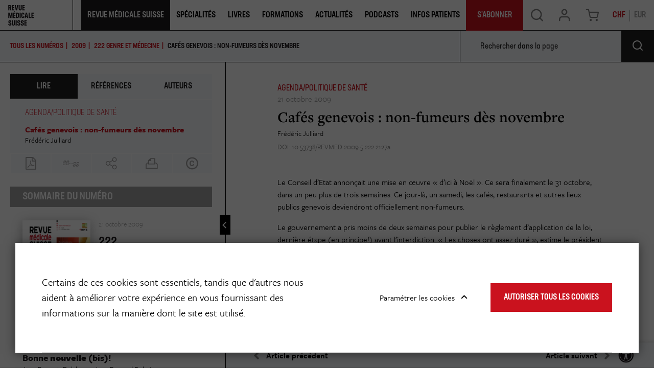

--- FILE ---
content_type: text/html; charset=UTF-8
request_url: https://www.revmed.ch/revue-medicale-suisse/2009/revue-medicale-suisse-222/cafes-genevois-non-fumeurs-des-novembre
body_size: 18380
content:
<!DOCTYPE html>
<html lang="fr-CH">
<head>
    <meta charset="utf-8">

            


    

      
    
<meta property="og:keywords" content="," />
<meta property="og:description" content="La Revue Médicale Suisse est la revue de formation continue de référence pour les médecins praticiens." />


    
                                    
    

       
<title>Cafés genevois : non-fumeurs dès novembre</title>
<meta property="og:title" content="Cafés genevois : non-fumeurs dès novembre" />

            <meta property="og:image" content="https://www.revmed.ch/var/site/storage/images/3/3/8/0/2960833-6-fre-CH/couv_222.png" />

            <meta name="keywords" content="," />
                <meta name="description" content="La Revue Médicale Suisse est la revue de formation continue de référence pour les médecins praticiens." />
    
<meta name="generator" content="eZ Platform powered by Netgen">
<meta name="viewport" content="width=device-width, initial-scale=1.0, user-scalable=no">


                        <meta name="citation_title" content="Cafés genevois : non-fumeurs dès novembre" />
                                                <meta name="citation_author" content="Julliard, Frédéric" />
                                            <meta name="citation_publication_date" content="2009/10/21" />
                                <meta name="citation_journal_title" content="Rev Med Suisse" />
                                <meta name="citation_volume" content="222" />
                                <meta name="citation_issue" content="38" />
                                <meta name="citation_firstpage" content="2127a" />
                                <meta name="citation_lastpage" content="2127a" />
            

    <link rel="canonical" href="https://www.revmed.ch/revue-medicale-suisse/2009/revue-medicale-suisse-222/cafes-genevois-non-fumeurs-des-novembre" />

<link rel="home" href="/" title="Revue Medicale Suisse page de garde" />
<link rel="index" href="/" />
<link rel="search" href="/content/search" title="Rechercher Revue Medicale Suisse" />

<link rel="apple-touch-icon" sizes="180x180" href="/bundles/app/images/favicon/apple-touch-icon.png">
<link rel="icon" type="image/png" sizes="32x32" href="/bundles/app/images/favicon/favicon-32x32.png">
<link rel="icon" type="image/png" sizes="16x16" href="/bundles/app/images/favicon/favicon-16x16.png">
<link rel="manifest" href="/bundles/app/images/favicon/site.webmanifest">
<link rel="mask-icon" href="/bundles/app/images/favicon/safari-pinned-tab.svg" color="#ca121e">
<meta name="msapplication-TileColor" content="#ffffff">
<meta name="theme-color" content="#ffffff">

    
            <link rel="stylesheet" href="https://use.typekit.net/ssi5fmc.css">

<link rel="stylesheet" href="/build/app_revmed/app_css.css?v=152e9ee29812898221d6">

<link rel="stylesheet" type="text/css" href="/bundles/netgenblockmanager/css/style.css?c16f3ec"/>
<link rel="stylesheet" type="text/css" href="/bundles/netgenblockmanagerstandard/css/style.css?5235ce4"/>

    
                <script src="/build/app_revmed/runtime.js?v=c70928758e3ec54fd111"></script><script src="/build/app_revmed/app.js?v=b31149e3e287312dc5e9"></script>

<script type="text/javascript" src="/bundles/netgenblockmanager/js/app.js?c16f3ec"></script>
<script type="text/javascript" src="/bundles/netgenblockmanagerstandard/js/app.js?5235ce4"></script>


<script type="text/javascript">
    var magentoShopURL = "https://boutique.revmed.ch";
</script>


<script src="https://cdn.jsdelivr.net/npm/select2@4.0.12/dist/js/select2.min.js"></script>
<script src="https://cdn.jsdelivr.net/npm/bootstrap-select@1.13.9/dist/js/bootstrap-select.min.js"></script>

<script data-ad-client="ca-pub-7720087289296653" async src="https://pagead2.googlesyndication.com/pagead/js/adsbygoogle.js"></script>

    <script type="text/javascript">
        if (typeof Cookies.get('USER_TYPE') !== 'undefined') {
            const hostnameParts = window.location.hostname.split('.');
            hostnameParts.shift();
            const subdomain = `.${hostnameParts.join('.')}`;
            Cookies.remove('USER_TYPE', { path: '/', domain: subdomain });
            Cookies.remove('USER_TYPE', { path: '/', domain: window.location.hostname });
            Cookies.remove('USER_TYPE');
        }
    </script>
    
    <script type="text/javascript"  defer
  src="https://cdn.jsdelivr.net/npm/mathjax@3/es5/mml-svg.js">
</script>

                        <meta name="google-site-verification" content="89e8Y9MRq2Fkl6hp1VeM044zwMWFRRnzMBk52xQGIJ4" />
<script src="https://proxena.com/services/revmed/adserve_2022-05-04.js"></script>
<script type="text/javascript">r_adserve("init");</script>


            
            
    
                        <meta property="og:site_name" content="Revue Medicale Suisse" />
                
    <!-- Google Tag Manager -->
<script>(function(w,d,s,l,i){w[l]=w[l]||[];w[l].push({'gtm.start':
new Date().getTime(),event:'gtm.js'});var f=d.getElementsByTagName(s)[0],
j=d.createElement(s),dl=l!='dataLayer'?'&l='+l:'';j.async=true;j.src=
'https://www.googletagmanager.com/gtm.js?id='+i+dl;f.parentNode.insertBefore(j,f);
})(window,document,'script','dataLayer','GTM-5M3NJF9');</script>
<!-- End Google Tag Manager -->


    </head>


                        
    
<body
    data-store-code=default
    data-authenticated-user="false"
    data-ip-user="false"
    data-siteaccess="ch"
    data-toggle-header="false"
    class="  bookviewer-layout"
>

    <!-- Google Tag Manager (noscript) -->
<noscript><iframe src="https://www.googletagmanager.com/ns.html?id=GTM-5M3NJF9"
height="0" width="0" style="display:none;visibility:hidden"></iframe></noscript>
<!-- End Google Tag Manager (noscript) -->



                

    
    

<div class="loading-wrapper" id="revloader" style="display: none;">
    <div class="spinner"></div>
</div>

<div class="modal fade modal-register-login modal-login" id="revmodal" tabindex="-1" role="dialog" aria-labelledby="RevmedModal">
    <div class="modal-dialog modal-lg" role="document">

        <div class="modal-content">
            <div class="modal-header">
                <button type="button" class="close" data-dismiss="modal" aria-label="Close">
                    <span aria-hidden="true">&times;</span>
                </button>
            </div>
                        <div class="modal-body">
                <div class="login" id="login" role="tabpanel" aria-labelledby="login-tab">
                    <iframe src="" id="revframe" width="100%" height="405px" frameborder="0" style="overflow:hidden;"></iframe>
                </div>
                <div class="js-register-link register-link">
                    <span> Vous n&#039;avez pas de compte? </span>
                    <a id="registerLink" target="_blank" href="https://boutique.revmed.ch/customer/account/create/">Créer un compte</a>
                </div>

                <div class="successful-register" id="successful-register" role="tabpanel" aria-labelledby="successful-register-tab">
                    <h4 class="register-title">Votre compte a bien été créé.</h4>
                    <div class="register-content">
                            Afin de finaliser votre commande, merci de vous connecter avec votre identifiant et mot de passe.
                    </div>
                </div>

                <div class="register">
                    <iframe src="" id="registrationFrame" width="100%" height="990px" frameborder="0"></iframe>
                </div>
            </div>
        </div>
    </div>
</div>

<div id="page" class=" content-type-lib_journal_product">
    <div class="zone-layout-layout2">

    <section class="zone zone-header">
            















    

    <div
        class="bm-block bm-twig_block bm-vt-twig_block "
                    >
        
        
        <header class="site-header bookviewer-header small-header">
    <div class="container-fluid">
        <a class="site-logo" href="/" title="Revue Medicale Suisse">
            <img src="/var/site/storage/original/image/2fcae850a056cb9d297156bdaf07843b.svg" />
    </a>
                    <button type="button" class="header-icon mobile-only shopping-cart-button cart-toggle" data-iframe-url="https://boutique.revmed.ch/checkout/cart">
                <span class="icon icon-cart"></span>
            </button>
        
            <div class="additional-top-link mobile-only">
        <a href="/je-m-abonne-des-aujourd-hui">
            <span>
                S&#039;abonner
            </span>
        </a>
    </div>

        <div class="header-icon mainnav-toggle-wrapper mobile-only">
            <button class="mainnav-toggle js-mainnav-toggle" type="button">
                <span class="middle-line"></span>
            </button>
        </div>

        <div class="expander">

            
    <div class="searchbox header-searchbox">
                    
            <form class="js-content-search-form" method="get" action="/content/search">
            
            <div class="search-query-wrapper js-search-autocomplete">
                <input
                        class="search-query js-synced-input"
                        type="search"
                        name="searchText"
                                                    placeholder="Rechercher sur le site"
                                        />
                <button type="submit" class="search-submit js-search-action" name="content-search-submit">
                    <span class="icon-search icon-black"></span>
                </button>

                <div class="search-autocomplete">
                    <div class="search-autocomplete__wrapper">
                        <div class="search-autocomplete__dropdown js-autocomplete-items">
                        </div>
                        <button type="submit" class="btn btn-primary search-autocomplete__button" name="content-search-submit">
                        Voir tous les résultats
                        </button>
                    </div>
                </div>
            </div>

            <button class="close-search-btn js-close-search" type="button">
                <span class="middle-line"></span>
            </button>
        </form>
    </div>



            <nav class="main-navigation" role="navigation">
                                        <div class="submenu">
            <ul     class="nav navbar-nav">
                                                                    
                        
                                                            <li     class="la-revue current_ancestor firstli">                <span    >    <div class="menu-item-name">
                    Revue Médicale Suisse
            </div>
</span>                                            <div class="submenu">
            <ul     class="menu_level_1">
                                                                    
                
                                        <li     id="menu-item-location-id-278803" class="active firstli">                    <a href="/revue-medicale-suisse"     title="Dernier numéro et archives">
            <div class="menu-item-name">
                    Dernier numéro et archives
            </div>

        <div class="menu-item-content-wrapper">
                                    <span class="icon icon-dernier-numero"></span>
            
                                    <div class="ezxmltext-field"><p>Chaque semaine, découvrez un nouveau thème pour la formation continue et des actualités médicales.</p>
</div>

            
        </div>
    </a>
                            
        </li>
    
                        
                
                                        <li     id="menu-item-location-id-884073">                    <a href="/je-m-abonne-des-aujourd-hui"     title="S&#039;abonner">
            <div class="menu-item-name">
                    S&#039;abonner
            </div>

        <div class="menu-item-content-wrapper">
                                    <span class="icon icon-sabonner"></span>
            
                                    <div class="ezxmltext-field"><p>Découvrez les différentes formules d'abonnement à la Revue Médicale Suisse.</p>
</div>

            
        </div>
    </a>
                            
        </li>
    
                        
                
                                        <li     id="menu-item-location-id-264758">                    <a href="/qui-sommes-nous"     title="Qui sommes-nous ?">
            <div class="menu-item-name">
                    Qui sommes-nous
            </div>

        <div class="menu-item-content-wrapper">
                                    <span class="icon icon-qui-sommes-nous"></span>
            
                                    <div class="ezxmltext-field"><p>La Revue Médicale Suisse est le journal de formation continue leader en Francophonie.</p>
</div>

            
        </div>
    </a>
                            
        </li>
    
                        
                
                                        <li     id="menu-item-location-id-884108">                    <a href="/publier-dans-la-revue"     title="Publier dans la revue">
            <div class="menu-item-name">
                    Publier dans la revue
            </div>

        <div class="menu-item-content-wrapper">
                                    <span class="icon icon-publier"></span>
            
                                    <div class="ezxmltext-field"><p>Retrouvez ici toutes les informations utiles aux auteurs qui souhaitent publier dans la Revue Médicale Suisse.</p>
</div>

            
        </div>
    </a>
                            
        </li>
    
                        
                
                                        <li     id="menu-item-location-id-884074">                    <a href="/je-m-inscris-a-la-newsletter-de-la-revue-medicale-suisse"     title="Newsletter">
            <div class="menu-item-name">
                    Newsletter
            </div>

        <div class="menu-item-content-wrapper">
                                    <span class="icon icon-newsletter"></span>
            
                                    <div class="ezxmltext-field"><p>Inscrivez-vous aux newsletters de la Revue Médicale Suisse.</p>
</div>

            
        </div>
    </a>
                            
        </li>
    
                        
                
                                        <li     id="menu-item-location-id-884075" class="lastli">                    <a href="/publicites-et-annonces2"     title="Publicités &amp; Annonces">
            <div class="menu-item-name">
                    Publicités &amp; Annonces
            </div>

        <div class="menu-item-content-wrapper">
                                    <span class="icon icon-pub-annonces"></span>
            
                                    <div class="ezxmltext-field"><p>Retrouvez ici toutes nos données médias et tarifs publicitaires</p>
</div>

            
        </div>
    </a>
                            
        </li>
    
                
            </ul>
        </div>
    
        </li>
    
                        
                        
                                                            <li     class="single-column">                <span    >    <div class="menu-item-name">
                    Spécialités
            </div>
</span>                                            <div class="submenu">
            <ul     class="menu_level_1">
                                                                    
                
                                        <li     id="menu-item-location-id-953797" class="firstli">                    <a href="/specialites/cancer"    >
            <div class="menu-item-name">
                    Cancer
            </div>

        <div class="menu-item-content-wrapper">
                
                
        </div>
    </a>
                            
        </li>
    
                        
                
                                        <li     id="menu-item-location-id-953207">                    <a href="/specialites/cardiologie"    >
            <div class="menu-item-name">
                    Cardiologie
            </div>

        <div class="menu-item-content-wrapper">
                
                
        </div>
    </a>
                            
        </li>
    
                        
                
                                        <li     id="menu-item-location-id-953798">                    <a href="/specialites/diabete"    >
            <div class="menu-item-name">
                    Diabète
            </div>

        <div class="menu-item-content-wrapper">
                
                
        </div>
    </a>
                            
        </li>
    
                        
                
                                        <li     id="menu-item-location-id-955407">                    <a href="/specialites/gynecologie-obstetrique"    >
            <div class="menu-item-name">
                    Gynécologie-Obstétrique
            </div>

        <div class="menu-item-content-wrapper">
                
                
        </div>
    </a>
                            
        </li>
    
                        
                
                                        <li     id="menu-item-location-id-953799">                    <a href="/specialites/maladies-infectieuses"    >
            <div class="menu-item-name">
                    Maladies infectieuses
            </div>

        <div class="menu-item-content-wrapper">
                
                
        </div>
    </a>
                            
        </li>
    
                        
                
                                        <li     id="menu-item-location-id-953802">                    <a href="/specialites/neurologie"    >
            <div class="menu-item-name">
                    Neurologie
            </div>

        <div class="menu-item-content-wrapper">
                
                
        </div>
    </a>
                            
        </li>
    
                        
                
                                        <li     id="menu-item-location-id-953801">                    <a href="/specialites/medecine-interne-generale"    >
            <div class="menu-item-name">
                    Médecine interne générale
            </div>

        <div class="menu-item-content-wrapper">
                
                
        </div>
    </a>
                            
        </li>
    
                        
                
                                        <li     id="menu-item-location-id-953800">                    <a href="/specialites/medecine-de-famille"    >
            <div class="menu-item-name">
                    Médecine de famille
            </div>

        <div class="menu-item-content-wrapper">
                
                
        </div>
    </a>
                            
        </li>
    
                        
                
                                        <li     id="menu-item-location-id-953803">                    <a href="/specialites/nutrition-obesite"    >
            <div class="menu-item-name">
                    Nutrition-Obésité
            </div>

        <div class="menu-item-content-wrapper">
                
                
        </div>
    </a>
                            
        </li>
    
                        
                
                                        <li     id="menu-item-location-id-953804">                    <a href="/specialites/orl"    >
            <div class="menu-item-name">
                    ORL
            </div>

        <div class="menu-item-content-wrapper">
                
                
        </div>
    </a>
                            
        </li>
    
                        
                
                                        <li     id="menu-item-location-id-953805">                    <a href="/specialites/pediatrie"    >
            <div class="menu-item-name">
                    Pédiatrie
            </div>

        <div class="menu-item-content-wrapper">
                
                
        </div>
    </a>
                            
        </li>
    
                        
                
                                        <li     id="menu-item-location-id-953807">                    <a href="/specialites/psychiatrie"    >
            <div class="menu-item-name">
                    Psychiatrie
            </div>

        <div class="menu-item-content-wrapper">
                
                
        </div>
    </a>
                            
        </li>
    
                        
                
                                        <li     id="menu-item-location-id-953206" class="lastli">                    <a href="/specialites"     title="Voir toutes les spécialités">
            <div class="menu-item-name">
                    Voir toutes les spécialités
            </div>

        <div class="menu-item-content-wrapper">
                            
                            
        </div>
    </a>
                            
        </li>
    
                
            </ul>
        </div>
    
        </li>
    
                        
                
                                                            <li     id="menu-item-location-id-272770">                    <a href="/livres"     title="Livres">
            <div class="menu-item-name">
                    Livres
            </div>

        <div class="menu-item-content-wrapper">
                            
                            
        </div>
    </a>
                                            <div class="submenu">
            <ul     class="menu_level_1">
                                                                    
                
                                        <li     id="menu-item-location-id-272770" class="firstli">                    <a href="/livres"     title="Catalogue">
            <div class="menu-item-name">
                    Catalogue
            </div>

        <div class="menu-item-content-wrapper">
                                    <span class="icon icon-catalogue"></span>
            
                                    <div class="ezxmltext-field"><p>Notre librairie de livres médicaux pour les professionnels de santé et de livre santé pour le grand public</p>
</div>

            
        </div>
    </a>
                            
        </li>
    
                        
                
                                        <li     id="menu-item-location-id-247489">                    <a href="/auteurs"     title="Auteurs">
            <div class="menu-item-name">
                    Auteurs
            </div>

        <div class="menu-item-content-wrapper">
                                    <span class="icon icon-auteurs"></span>
            
                                    <div class="ezxmltext-field"><p>Retrouvez les auteurs des livres présents dans notre catalogue.</p>
</div>

            
        </div>
    </a>
                            
        </li>
    
                        
                
                                        <li     id="menu-item-location-id-261891">                    <a href="/publier-un-livre"     title="Publier un livre">
            <div class="menu-item-name">
                    Publier un livre
            </div>

        <div class="menu-item-content-wrapper">
                                    <span class="icon icon-publier-livre"></span>
            
                                    <div class="ezxmltext-field"><p>Vous êtes un auteur et vous souhaitez nous envoyer votre manuscrit ? Contactez-nous.</p>
</div>

            
        </div>
    </a>
                            
        </li>
    
                        
                
                                        <li     id="menu-item-location-id-597234" class="lastli">                    <a href="/politique-editoriale"     title="Politique éditoriale">
            <div class="menu-item-name">
                    Politique éditoriale
            </div>

        <div class="menu-item-content-wrapper">
                                    <span class="icon icon-politique-edito"></span>
            
                                    <div class="ezxmltext-field"><p>Découvrez les spécificités de notre politique éditoriale.</p>
</div>

            
        </div>
    </a>
                            
        </li>
    
                
            </ul>
        </div>
    
        </li>
    
                        
                
                                                            <li    >                <span    >    <div class="menu-item-name">
                    Formations
            </div>
</span>                                            <div class="submenu">
            <ul     class="menu_level_1">
                                                                    
                
                                        <li     id="menu-item-location-id-237" class="firstli">                    <a href="/colloques"     title="Colloques">
            <div class="menu-item-name">
                    Colloques
            </div>

        <div class="menu-item-content-wrapper">
                                    <span class="icon icon-svg">
                <img src="/var/site/storage/original/image/81d4242c181850ff3955a40e8b20ac5e.svg" />
            </span>
            
                                    <div class="ezxmltext-field"><p>Retrouvez les colloques de formation continue proposés par la Revue Médicale Suisse et différentes institutions.</p>
</div>

            
        </div>
    </a>
                            
        </li>
    
                        
                
                                        <li     id="menu-item-location-id-884078" class="lastli">                    <a href="/agenda"     title="Agenda">
            <div class="menu-item-name">
                    Agenda
            </div>

        <div class="menu-item-content-wrapper">
                                    <span class="icon icon-svg">
                <img src="/var/site/storage/original/image/12e6aee9f87c7822feeeb94d20954960.svg" />
            </span>
            
                                    <div class="ezxmltext-field"><p>Retrouvez l'agenda des événements organisés par la Revue Médicale Suisse et ses partenaires.</p>
</div>

            
        </div>
    </a>
                            
        </li>
    
                
            </ul>
        </div>
    
        </li>
    
                        
                
                                        <li     id="menu-item-location-id-897645">                    <a href="/actualites"     title="Actualités">
            <div class="menu-item-name">
                    Actualités
            </div>

        <div class="menu-item-content-wrapper">
                            
                            
        </div>
    </a>
                            
        </li>
    
                        
                
                                        <li     id="menu-item-location-id-892329">                    <a href="/podcasts"    >
            <div class="menu-item-name">
                    Podcasts
            </div>

        <div class="menu-item-content-wrapper">
                
                
        </div>
    </a>
                            
        </li>
    
                        
                
                                        <li     id="menu-item-location-id-911371" class="lastli">                    <a href="/infos-patients"    >
            <div class="menu-item-name">
                    Infos Patients
            </div>

        <div class="menu-item-content-wrapper">
                
                
        </div>
    </a>
                            
        </li>
    
                
            </ul>
        </div>
    
    
        <div class="additional-top-link ">
        <a href="/je-m-abonne-des-aujourd-hui">
            <span>
                S&#039;abonner
            </span>
        </a>
    </div>
</nav>

            <div class="user-actions">
                <button type="button" class="header-icon search-trigger js-search-trigger desktop-only" data-text-trans="Search" name="Recherche" value="Recherche">
                    <span class="icon icon-search"></span>
                </button>
                <div class="user-login">
            <a id="login-toggle" class="header-icon login-toggle desktop-only login-toggle-action" href="/saml/login">
            <span class="icon icon-log" style="--icon-color: rgba(0, 0, 0, 0.5);"></span>
        </a>
        <a id="login-toggle" class="login-toggle mobile-only login-toggle-action" href="/saml/login" style="--background-color: #1E1A1D;">
            Se Connecter
        </a>
        <input type="hidden" id="rm_saml_login_route" value="/saml/login?iframeLogin=1">
    <input type="hidden" id="rm_saml_logout_route" value="/saml/logout">
</div>
                                    <button type="button" class="header-icon shopping-cart-button cart-toggle desktop-only" data-iframe-url="https://boutique.revmed.ch/checkout/cart">
                        <span class="icon icon-cart"></span>
                    </button>
                                <div class="currency-switch currency-toggle-wrapper">
	<a href="#" role="button" class="currency-toggle currency-ch">
		CHF
	</a>
	<a href="#" role="button" class="currency-toggle currency-eur">
		EUR
	</a>
</div>
            </div>
        </div>
    </div>
</header>

<div class="fixed-header-spacer"></div>

            </div>

    </section>

    <section class="zone zone-post_header">
            















    

    <div
        class="bm-block bm-list bm-vt-list js-self-promotion-ads"
                    >
        
        
        <div class="list-row">
                            <div class="list-item">
                    
    <article class="view-type view-type-overlay in-ad-banner vl2">
        <a href="/je-m-abonne-des-aujourd-hui" class="image-2by1"></a>
                
                    
            <figure class="image">
            <img
                                            src="/var/site/storage/images/media/in-ad-banners/revue-medicale-suisse-banniere-autopromotion/7595878-1-fre-CH/revue-medicale-suisse-banniere-autopromotion_i30.jpg"
                data-src="/var/site/storage/images/media/in-ad-banners/revue-medicale-suisse-banniere-autopromotion/7595878-1-fre-CH/revue-medicale-suisse-banniere-autopromotion_i1200.jpg"
                                                            alt=""
            class="ezimage-field" />
        </figure>
    
        <header class="article-header">
            <div class="article-content">
                <h3 class="title">
                                            <span class="ezstring-field">JE M&#039;ABONNE DÈS AUJOURD&#039;HUI</span>
                                    </h3>

                                    <div class="short">
                        <div class="ezxmltext-field"><p>et j'accède à plus de contenu</p>
</div>

                    </div>
                            </div>
                            <div class="price-circle">
                    <div class="price-circle-content is-chf">
                        <div class="ezxmltext-field"><p align="center"><strong>Abonnement</strong></p><a id="eztoc_1_1_1_1_1_1_1"></a><h7><a id="eztoc7586783_0_1"></a></h7><a id="eztoc_2_1_1"></a><h3 align="center"><strong>100%</strong></h3><a id="eztoc_2_1_2_1_1_1_1"></a><h7 align="center">Numérique</h7><a id="eztoc_2_1_3_1_1_1_1"></a><h7> </h7><a id="eztoc_2_1_4_1_1_1_1"></a><h7 align="center">à partir de</h7><a id="eztoc_2_1_5_1_1_1_1"></a><h7><a id="eztoc7586783_0_2"></a></h7><a id="eztoc_3_1_1"></a><h3 align="center">CHF 170.-</h3><p align="center">(pour les médecins)</p>
</div>

                    </div>
                    <div class="price-circle-content is-eur">
                        <div class="ezxmltext-field"><p align="center"><strong>Abonnement</strong></p><a id="eztoc_1_1_1_1_1_1_1"></a><h7><a id="eztoc7586783_0_1"></a></h7><a id="eztoc_2_1_1"></a><h3 align="center"><strong>100%</strong></h3><a id="eztoc_2_1_2_1_1_1_1"></a><h7 align="center">Numérique</h7><a id="eztoc_2_1_3_1_1_1_1"></a><h7> </h7><a id="eztoc_2_1_4_1_1_1_1"></a><h7 align="center">à partir de</h7><a id="eztoc_2_1_5_1_1_1_1"></a><h7><a id="eztoc7586783_0_2"></a></h7><a id="eztoc_3_1_1"></a><h3 align="center">EUR 150.-</h3><p align="center">(pour les médecins)</p>
</div>

                    </div>
                </div>
                    </header>
    </article>


                </div>
                    </div>

            </div>

    </section>

    <section class="zone zone-main">
            















    

    <div
        class="bm-block bm-full_view bm-vt-full_view "
                    >
        
        
        <div class="view-type view-type-full journal-product book-viewer-container"
        data-location-id="303675"
        data-base-url="/"
                    data-initial-article-path="/digital/journals/revue-medicale-suisse/n-222/cafes-genevois-non-fumeurs-des-novembre"
            data-initial-article-id="568324"
                            data-initial-article-browser-url="/revue-medicale-suisse/2009/revue-medicale-suisse-222/cafes-genevois-non-fumeurs-des-novembre"
                                        data-main-journal-url="/revue-medicale-suisse"
            >

        <div class="top-bar js-top-bar">
            <ul class="breadcrumbs">
                <li ><a href="/revue-medicale-suisse">TOUS LES NUMÉROS</a></li>
                                                        <li><a href="/revue-medicale-suisse/2009" class="year-overview-page">2009</a></li>
                    <li class="current-item"><a href="/revue-medicale-suisse/2009/revue-medicale-suisse-222"><span class="ezstring-field">222</span> <span class="ezstring-field">Genre et médecine</span></a></li>
                
            </ul>
            <form class="inpage-search">
                <input type="text" placeholder="Rechercher dans la page" name="SearchText" />
                <button type="submit"></button>
            </form>

                            <form class="journal-editions-by-year">
                    <label for="year-select"><bold>année</bold></label>
                    <div class="select-wrapper arrow-select-box">
                        <select class="tab-toggler selectpicker" id="year-select">
                                                            <option data-url="/revue-medicale-suisse/2009/revue-medicale-suisse-222/2026" selected="selected">2026</option>
                                                            <option data-url="/revue-medicale-suisse/2009/revue-medicale-suisse-222/2025" >2025</option>
                                                            <option data-url="/revue-medicale-suisse/2009/revue-medicale-suisse-222/2024" >2024</option>
                                                            <option data-url="/revue-medicale-suisse/2009/revue-medicale-suisse-222/2023" >2023</option>
                                                            <option data-url="/revue-medicale-suisse/2009/revue-medicale-suisse-222/2022" >2022</option>
                                                            <option data-url="/revue-medicale-suisse/2009/revue-medicale-suisse-222/2021" >2021</option>
                                                            <option data-url="/revue-medicale-suisse/2009/revue-medicale-suisse-222/2020" >2020</option>
                                                            <option data-url="/revue-medicale-suisse/2009/revue-medicale-suisse-222/2019" >2019</option>
                                                            <option data-url="/revue-medicale-suisse/2009/revue-medicale-suisse-222/2018" >2018</option>
                                                            <option data-url="/revue-medicale-suisse/2009/revue-medicale-suisse-222/2017" >2017</option>
                                                            <option data-url="/revue-medicale-suisse/2009/revue-medicale-suisse-222/2016" >2016</option>
                                                            <option data-url="/revue-medicale-suisse/2009/revue-medicale-suisse-222/2015" >2015</option>
                                                            <option data-url="/revue-medicale-suisse/2009/revue-medicale-suisse-222/2014" >2014</option>
                                                            <option data-url="/revue-medicale-suisse/2009/revue-medicale-suisse-222/2013" >2013</option>
                                                            <option data-url="/revue-medicale-suisse/2009/revue-medicale-suisse-222/2012" >2012</option>
                                                            <option data-url="/revue-medicale-suisse/2009/revue-medicale-suisse-222/2011" >2011</option>
                                                            <option data-url="/revue-medicale-suisse/2009/revue-medicale-suisse-222/2010" >2010</option>
                                                            <option data-url="/revue-medicale-suisse/2009/revue-medicale-suisse-222/2009" >2009</option>
                                                            <option data-url="/revue-medicale-suisse/2009/revue-medicale-suisse-222/2008" >2008</option>
                                                            <option data-url="/revue-medicale-suisse/2009/revue-medicale-suisse-222/2007" >2007</option>
                                                            <option data-url="/revue-medicale-suisse/2009/revue-medicale-suisse-222/2006" >2006</option>
                                                            <option data-url="/revue-medicale-suisse/2009/revue-medicale-suisse-222/2005" >2005</option>
                                                            <option data-url="/revue-medicale-suisse/2009/revue-medicale-suisse-222/2004" >2004</option>
                                                            <option data-url="/revue-medicale-suisse/2009/revue-medicale-suisse-222/2003" >2003</option>
                                                            <option data-url="/revue-medicale-suisse/2009/revue-medicale-suisse-222/2002" >2002</option>
                                                            <option data-url="/revue-medicale-suisse/2009/revue-medicale-suisse-222/2001" >2001</option>
                                                    </select>
                    </div>
                </form>
            
                            <a href="#tab-toc" rel="tab-toc" data-toggle="tab" role="tab"
                    class="js-toc-toggle toc-toggle" aria-controls="tab-toc" aria-selected="true">
                    Sommaire du numéro
                </a>
                    </div>

        <div class="flex-box">
            <div class="book-main-column">
                <div class="book-main-info">

                    <div class="field-image">
                        <img
                                            src="/var/site/storage/images/3/3/8/0/2960833-6-fre-CH/couv_222_i30.png"
                data-src="/var/site/storage/images/3/3/8/0/2960833-6-fre-CH/couv_222_i320.png"
                                                            alt=""
            class="ezimage-field" />
                    </div>
                    <div class="title-section">
                        <h2>REVUE MEDICALE SUISSE 222</h2>
                                                    <h3><span class="ezstring-field">Genre et médecine</span></h3>
                                                <div class="editor-author">
                            
                        </div>
                    </div>

                    <div class="field-description">
                                                        <p><span>La Revue M&eacute;dicale Suisse, c'est 43 num&eacute;ros par an et l'acc&egrave;s &agrave; de nombreux autres contenus en ligne (colloques, livres,...). La RMS s'adresse aux m&eacute;decins de premier recours, mais aussi aux sp&eacute;cialistes des diverses disciplines m&eacute;dicales, aux m&eacute;decins assistants et chefs de clinique, aux &eacute;tudiants et aux autres professionnels de la sant&eacute;, soit &agrave; la communaut&eacute; m&eacute;dicale francophone dans son ensemble.</span></p>
                                            </div>

                                            <div class="field-additional subscription-box">
                                                                                        
    
    <div class="available-formats subscription-block ">
        <h4 class="subscription-title">
            <span>
                                                                                                                                                                                                                                                                                                                                                                                Je m&#039;abonne
                            
                            <a class="offer-link" href="/je-m-abonne-des-aujourd-hui">(en savoir plus sur nos offres)</a>
                        </span>
        </h4>

                                    

    <div class="subscription is-eur  is-subscription"
        data-sku="1047312"
                            >
        <h4 class="subscription-type">
                            Abonnement annuel étudiant 100% numérique
                    </h4>
        <div>
            <span class="is-in-cart-info">  Déjà dans votre panier </span>
            <button class="gtm-button-add-to-cart btn btn-outline btn-price is-eur" type="button" data-purchased-label="Produit acheté"><span class="price">85.00</span> <div class="cart">&#xe905;</div></button>
        </div>
    </div>
                                        

    <div class="subscription is-chf  is-subscription"
        data-sku="1047312"
                            >
        <h4 class="subscription-type">
                            Abonnement annuel étudiant 100% numérique
                    </h4>
        <div>
            <span class="is-in-cart-info">  Déjà dans votre panier </span>
            <button class="gtm-button-add-to-cart btn btn-outline btn-price is-chf" type="button" data-purchased-label="Produit acheté"><span class="price">90.00</span> <div class="cart">&#xe905;</div></button>
        </div>
    </div>
                                            

    <div class="subscription is-eur  is-subscription"
        data-sku="1058956"
                            >
        <h4 class="subscription-type">
                            Abonnement mensuel 100% numérique
                    </h4>
        <div>
            <span class="is-in-cart-info">  Déjà dans votre panier </span>
            <button class="gtm-button-add-to-cart btn btn-outline btn-price is-eur" type="button" data-purchased-label="Produit acheté"><span class="price">16.00</span> <div class="cart">&#xe905;</div></button>
        </div>
    </div>
                                        

    <div class="subscription is-chf  is-subscription"
        data-sku="1058956"
                            >
        <h4 class="subscription-type">
                            Abonnement mensuel 100% numérique
                    </h4>
        <div>
            <span class="is-in-cart-info">  Déjà dans votre panier </span>
            <button class="gtm-button-add-to-cart btn btn-outline btn-price is-chf" type="button" data-purchased-label="Produit acheté"><span class="price">18.00</span> <div class="cart">&#xe905;</div></button>
        </div>
    </div>
                                            

    <div class="subscription is-eur  is-subscription"
        data-sku="1047311"
                            >
        <h4 class="subscription-type">
                            Abonnement annuel 100% numérique
                    </h4>
        <div>
            <span class="is-in-cart-info">  Déjà dans votre panier </span>
            <button class="gtm-button-add-to-cart btn btn-outline btn-price is-eur" type="button" data-purchased-label="Produit acheté"><span class="price">160.00</span> <div class="cart">&#xe905;</div></button>
        </div>
    </div>
                                        

    <div class="subscription is-chf  is-subscription"
        data-sku="1047311"
                            >
        <h4 class="subscription-type">
                            Abonnement annuel 100% numérique
                    </h4>
        <div>
            <span class="is-in-cart-info">  Déjà dans votre panier </span>
            <button class="gtm-button-add-to-cart btn btn-outline btn-price is-chf" type="button" data-purchased-label="Produit acheté"><span class="price">180.00</span> <div class="cart">&#xe905;</div></button>
        </div>
    </div>
                                            

    <div class="subscription is-eur  is-subscription"
        data-sku="1009365"
                            >
        <h4 class="subscription-type">
                            Abonnement annuel papier + numérique
                    </h4>
        <div>
            <span class="is-in-cart-info">  Déjà dans votre panier </span>
            <button class="gtm-button-add-to-cart btn btn-outline btn-price is-eur" type="button" data-purchased-label="Produit acheté"><span class="price">300.00</span> <div class="cart">&#xe905;</div></button>
        </div>
    </div>
                                        

    <div class="subscription is-chf  is-subscription"
        data-sku="1009365"
                            >
        <h4 class="subscription-type">
                            Abonnement annuel papier + numérique
                    </h4>
        <div>
            <span class="is-in-cart-info">  Déjà dans votre panier </span>
            <button class="gtm-button-add-to-cart btn btn-outline btn-price is-chf" type="button" data-purchased-label="Produit acheté"><span class="price">270.00</span> <div class="cart">&#xe905;</div></button>
        </div>
    </div>
            
        
            <p class="footnote-text"> *Vous êtes étudiant.e.s ? Vous pouvez bénéficier d'un tarif spécial pour accéder au site de la Revue Médicale Suisse. Pour tout abonnement étudiants 100% numérique souscrit, un justificatif sera demandé (vous recevrez un email après votre commande). </p>
        </div>
     

                            
                                                            <div class="subscription-info-box">
                                    <div class="ezxmltext-field"><a id="eztoc_1_1_1_1"></a><h4><strong>Vous souhaitez un abonnement pour un hôpital ou une institution?</strong></h4><p>Contactez notre service abonnement afin d'obtenir une offre sur mesure :<br>Par email ou par téléphone au +41 22702 93 11</p><a id="eztoc_2_1_1_1"></a><h4>Vous êtes interne (à l'étranger) ou étudiant.e ?</h4><p>Vous pouvez bénéficier d'un tarif spécial pour accéder au site de la Revue Médicale Suisse. Pour tout abonnement étudiants 100% numérique souscrit, un justificatif sera demandé (vous recevrez un email après votre commande).</p>
</div>

                                </div>
                                                    </div>
                    
                    <div class="field-info">
                                                                                    <div class="field-info-title">Nos offres d&#039;abonnement à la Revue Médicale Suisse:</div>
                                <div class="row">
                                                                            <div class="col-xs-4">
                                            <div class="field-info-box">
                                                <div class="eztext-field">Accès illimité au site internet : 43 numéros et les suppléments</div>
                                            </div>
                                        </div>
                                                                                                                <div class="col-xs-4">
                                            <div class="field-info-box">
                                                <div class="eztext-field">Accès à la Newsletter de la Revue Médicale Suisse</div>
                                            </div>
                                        </div>
                                                                                                                <div class="col-xs-4">
                                            <div class="field-info-box">
                                                <div class="eztext-field">Accès aux archives de la Revue Médicale Suisse depuis 2002</div>
                                            </div>
                                        </div>
                                                                    </div>
                                                                        </div>
                </div>
                <div id="book-text-view-container"></div>
                <div class="book-container-footer">
    <div class="article-prev-next">
        <li class="previous-article"><a href="#">Article précédent</a></li>
        <li class="next-article"><a href="#">Article suivant</a></li>
    </div>
    <i class="fas fa-universal-access accessibility-icon"></i>
    <div class="accessibility-box">
        <div class="section font-type icon-letter-thickness">
            <input type="checkbox" class="switch" id="font-type-serif" value="font-type-serif"/><label class="switch-label" for="font-type-serif">Toggle</label>
        </div>
        <div class="section font-size icon-letter-size">
            <input type="checkbox" class="switch" id="font-size-bigger" value="font-size-bigger" /><label class="switch-label" for="font-size-bigger">Toggle</label>
        </div>
        <div class="section color-profile icon-contrast">
            <input type="checkbox" class="switch" id="color-profile-black" value="color-profile-black" /><label class="switch-label" for="color-profile-black">Toggle</label>
        </div>
    </div>
</div>
            </div>
            <div class="book-side-column hidden">
                <a href="#" class="toggle-side-column-button"></a>
                <div class="book-side-column-inner">
                    <ul class="side-tabs-nav nav nav-tabs" role="tablist">
                                                        
    <li class="nav-item read d-block d-lg-none">
        <a href="#tab-read"
           class="nav-link disabled "
           rel="tab-read"
           data-toggle="tab"
           role="tab"
                      aria-controls="tab-read"
           aria-selected="false">
            Article
        </a>
    </li>
                                 
    <li class="nav-item toc d-none d-lg-block">
        <a href="#tab-toc"
           class="nav-link  active"
           rel="tab-toc"
           data-toggle="tab"
           role="tab"
                      aria-controls="tab-toc"
           aria-selected="true">
            Lire
        </a>
    </li>

                                
    <li class="nav-item references ">
        <a href="#tab-references"
           class="nav-link disabled "
           rel="tab-references"
           data-toggle="tab"
           role="tab"
                      aria-controls="tab-references"
           aria-selected="false">
            Références
        </a>
    </li>

                                
    <li class="nav-item authors ">
        <a href="#tab-authors"
           class="nav-link  "
           rel="tab-authors"
           data-toggle="tab"
           role="tab"
                      aria-controls="tab-authors"
           aria-selected="false">
            Auteurs
        </a>
    </li>

                                                                    </ul>
                    <div class="tab-content">
                                                                            <div id="tab-shop" class="tab-pane fade" role="tabpanel">
                                                    <h2 class="subheading">Information</h2>
                            <table class="book-data">
                                                    <tr>
            <th>Titre</th>
            <td>
                                    <span class="ezstring-field">REVUE MEDICALE SUISSE 222</span>
                            </td>
        </tr>
    
                                    
                                                                                        <tr>
            <th>Éditeur</th>
            <td>
                                    Médecine et Hygiène                            </td>
        </tr>
    
                                                                                                                        <tr>
            <th>Thème</th>
            <td>
                                    Médecine interne générale                            </td>
        </tr>
    
                                                                <tr><th>Type</th><td>Revues</td></tr>
                                                    <tr>
            <th>ISSN</th>
            <td>
                                    <span class="ezstring-field">1660-9379</span>
                            </td>
        </tr>
    
                                                                                        <tr>
            <th>Durée</th>
            <td>
                                    <span class="ezstring-field">12 mois</span>
                            </td>
        </tr>
    
                                                                    
                            </table>

                                                            <h2 class="subheading">Contact</h2>
                                <div class="ezxmltext-field"><p><strong>Revue médicale suisse</strong><br>Médecine et Hygiène<br>Chemin de la Mousse 46<br>1225 Chêne-Bourg<br>Suisse</p><table class="table table-no-skin" style="">
<tr><td style="vertical-align: top;" colspan="2"><p><strong>Rédacteur en chef</strong></p></td></tr>
<tr><td style="vertical-align: top;" colspan="2"><p>Bertrand Kiefer</p></td></tr>
<tr>
<td style="vertical-align: top;"><p>Tél. </p></td>
<td style="vertical-align: top;"><p>+41 22 702 93 36</p></td>
</tr>
<tr>
<td style="vertical-align: top;"><p>E-mail:</p></td>
<td style="vertical-align: top;"><p><a href="mailto:bertrand.kiefer@medhyg.ch" target="_self">bertrand.kiefer@medhyg.ch</a></p></td>
</tr>
<tr>
<td style="vertical-align: top;"><p> </p></td>
<td style="vertical-align: top;"><p> </p></td>
</tr>
<tr><td style="vertical-align: top;" colspan="2"><p><strong>Rédacteur-ice-s en chef adjoint-e-s et responsables des opérations</strong></p></td></tr>
<tr><td style="vertical-align: top;" colspan="2"><p>Pierre-Alain Plan</p></td></tr>
<tr>
<td style="vertical-align: top;"><p>E-mail:</p></td>
<td style="vertical-align: top;"><p><a href="mailto:pierre-alain.plan@medhyg.ch">pierre-alain.plan@medhyg.ch</a></p></td>
</tr>
<tr><td style="vertical-align: top;" colspan="2"><p>Cécile Fasel</p></td></tr>
<tr>
<td style="vertical-align: top;"><p>E-mail:</p></td>
<td style="vertical-align: top;"><p><a href="mailto:cecile.fasel@medhyg.ch">cecile.fasel@medhyg.ch</a> </p></td>
</tr>
<tr><td style="vertical-align: top;" colspan="2"><p><strong>Secrétariat de rédaction / édition</strong></p></td></tr>
<tr><td style="vertical-align: top;" colspan="2"><p>Chantal Lavanchy</p></td></tr>
<tr>
<td style="vertical-align: top;"><p>Tél. </p></td>
<td style="vertical-align: top;"><p>+41 22 702 93 20</p></td>
</tr>
<tr>
<td style="vertical-align: top;"><p>E-mail:</p></td>
<td style="vertical-align: top;"><p><a href="mailto:chantal.lavanchy@medhyg.ch">chantal.lavanchy@medhyg.ch</a></p></td>
</tr>
<tr>
<td style="vertical-align: top;"><p> </p></td>
<td style="vertical-align: top;"><p> </p></td>
</tr>
<tr><td style="vertical-align: top;" colspan="2"><p>Joanna Szymanski</p></td></tr>
<tr>
<td style="vertical-align: top;"><p>Tél.</p></td>
<td style="vertical-align: top;"><p>+41 22 702 93 37</p></td>
</tr>
<tr>
<td style="vertical-align: top;"><p>E-mail:</p></td>
<td style="vertical-align: top;"><p><a href="mailto:joanna.szymanski@medhyg.ch">joanna.szymanski@medhyg.ch</a> </p></td>
</tr>
<tr>
<td style="vertical-align: top;"><p> </p></td>
<td style="vertical-align: top;"><p> </p></td>
</tr>
</table>
</div>

                            
                                                            <h2 class="subheading">Comités</h2>
                                <div class="ezxmltext-field"><p><strong>Comité de rédaction</strong><br>Dr B. Kiefer, rédacteur en chef ; Dr G. de Torrenté de la Jara, Pr A. Pécoud, Dr P.-A. Plan, rédacteurs en chef adjoints ; M. Balavoine, rédacteur.</p><p><strong>Secrétaire de rédaction</strong><br>Chantal Lavanchy : chantal.lavanchy@medhyg.ch</p><p><strong>Conseil de rédaction</strong><br>Dr M. S. Aapro, Genolier (Oncologie) ; Pr A.-F. Allaz, Genève (Douleur) ; Dr S. Anchisi, Sion (Médecine interne générale) ; Pr J.-M. Aubry, Genève (Psychiatrie) ; Pr C. Barazzone-Argiroffo, Genève (Pédiatrie) ; Pr J. Besson, Lausanne (Médecine des addictions) ; Pr F. Bianchi-Demicheli, Genève (Médecine sexuelle) ; Pr T. Bischoff, Lausanne (Médecine interne générale) ; Pr W.-H. Boehncke, Genève (Dermatologie) ; Pr. G. Bondolfi, Genève (Psychiatrie de liaison) ; Pr G.-D. Borasio, Lausanne (Soins palliatifs) ; Pr H. Bounameaux, Genève (Angiologie) ; Pr T. Buclin, Lausanne (Pharmacologie clinique) ; Pr C. Büla, Epalinges (Gérontologie) ; Pr P. Burkhard, Genève (Neurologie) ; Pr B. Burnand, Lausanne (Médecine sociale et préventive) ; Pr M. Burnier, Lausanne (Néphrologie) ; Pr T. Calandra, Lausanne (Maladies infectieuses) ; Dr A. Calmy, Genève (Maladies infectieuses, sida) ; Pr P.-N. Carron, Lausanne (Médecine d’urgence) ;  Pr F. Chappuis, Genève (Médecine des voyages) ; Pr C. Chuard, Fribourg (Maladies infectieuses) ; Pr P. Conus, Lausanne (Psychiatrie) ; Pr J. Cornuz, Lausanne (Médecine de premier recours) ; Pr G. Coukos, Lausanne (Oncologie) ; Pr J.-B. Daeppen, Lausanne (Médecine des addictions) ; Pr J.-F. Delaloye, Lausanne (Gynécologie-obstétrique) ; Pr N. Demartines, Lausanne (Chirurgie) ; Pr J. Desmeules, Genève (Pharmacologie clinique) ; Pr P.-Y. Dietrich, Genève (Oncologie) ; Pr R. Du Pasquier, Lausanne (Neurologie) ; Pr A. Farron, Lausanne (Orthopédie) ; Pr S. Ferrari, Genève (Maladies osseuses) ; Pr P. Fontana, Genève (Angiologie) ; Pr R. Frackowiak, Lausanne (Neurologie) ; Dr J.-G. Frey, Montana (Pneumologie) ; Pr J.-L. Frossard, Genève (Gastro-entérologie) ; Pr C. Gabay, Genève (Rhumatologie) ; Pr P. Gasche Soccal, Genève (Pneumologie) ; Pr J.-M. Gaspoz, Genève (Médecine interne générale) ; Pr J. Gasser, Lausanne (Psychiatrie) ; Pr A. Geissbühler, Genève (Cybersanté et télémédecine) ; Pr D. Genné, Bienne (Maladies infectieuses) ; Pr B. Genton, Lausanne (Médecine des voyages) ; Pr M. Gilliet, Lausanne (Dermatologie) ; Pr A. Golay, Genève (Diabétologie) ; Pr G. Gold, Genève (Gériatrie) ; Pr S. Grabherr, Lausanne (Médecine légale) ; Dr G. Gremion, Lausanne (Médecine du sport) ; Pr G. Greub, Lausanne (Microbiologie clinique) ; Pr I. Guessous, Genève (Médecine ambulatoire) ; Pr J.-P. Guyot, Genève (ORL) ; Pr D. Hayoz, Fribourg (Angiologie) ; Pr D. Hannouche, Genève (Orthopédie) ; Pr M. Hofer, Lausanne (Pédiatrie) ; Pr P. Hoffmeyer, Genève (Orthopédie) ; Pr T. Hügle, Lausanne (Rhumatologie) ; Pr O. Irion, Genève (Gynécologie-obstétrique) ; Pr C. Iselin, Genève (Urologie) ; Pr P. Jichlinski, Lausanne (Urologie) ; Pr P. Jolliet, Lausanne (Médecine intensive) ; Dr F. Jornayvaz, Lausanne (Diabétologie) ; Pr L. Kaiser, Genève (Maladies infectieuses) ; Dr O. Kherad, Meyrin (Médecine interne générale) ; Pr A. Kleinschmidt, Genève (Neurologie) ; Pr O. Lamy, Lausanne (Maladies osseuses) ; Pr C. Lovis, Genève (Sciences de l’information) ; Pr F. Mach, Genève (Cardiologie) ; Pr F. Marchal, Genève, (ORL) ; Pr P. Mathevet, Genève (Gynécologie-obstétrique) ; Pr P.-Y. Martin, Genève (Néphrologie) ; Pr B. Martinez de Tejada Weber, Genève (Gynécologie-obstétrique) ; Pr L. Mazzolai, Lausanne (Angiologie) ; Pr C. Meier, Zurich (Médecine interne) ; Pr J. Menetrey, Genève (Médecine du sport) ; Pr P.-A. Michaud, Lausanne (Médecine de l’adolescence) ; Pr P. Michetti, Lausanne (Gastroentérologie) ; Pr D. Moradpour, Lausanne (Gastroentérologie) ; Pr P. Morel, Genève (Chirurgie) ; Pr O. Muller, Lausanne (Cardiologie) ; Dr F. Narring, Genève (Médecine de l’adolescence) ; Pr L. Nicod, Lausanne (Pneumologie) ; Pr F. Paccaud, Lausanne (Médecine sociale et préventive) ; Pr A. Pechère-Bertschi, Genève (Hypertension) ; Pr A. Perrier, Genève (Médecine interne générale) ; Pr S. Peters, Lausanne (Oncologie) ; Pr P. Petignat, Genève (Gynécologie) ; Pr J. Philippe, Genève (Diabétologie) ; Pr C. Pichard, Genève (Nutrition) ; Dr V. Piguet, Genève (Douleur) ; Pr D. Pittet, Genève (Maladies infectieuses) ; Dr F. Pralong, Meyrin (Endocrinologie) ; Dr G. Praz, Sion (Maladies infectieuses) ; Pr J. Prior, Lausanne (Médecine nucléaire) ; Pr J.-L. Reny, Genève (Médecine interne générale) ; Pr M. Righini, Genève (Angiologie) ; Pr. H.-B. Ris, Lausanne (Chirurgie) ; Pr R. Rizzoli, Genève (Ostéoporose) ; Pr N. Rodondi, Berne (Médecine interne générale) ; Pr L. Rubbia-Brandt, Genève (Pathologie clinique) ; Pr F. Sarasin, Genève (Médecine d’urgence) ; Pr A. Scheen, Liège (Thérapeutique) ; Pr J. Schrenzel, Genève (Microbiologie clinique) ; Pr V. Schwitzgebel, Genève (pédiatrie) ; Pr J. Seebach, Genève (Allergo-immunologie) ; Pr N. Senn, Lausanne, (Médecine de famille) ; Pr P. Senn, Genève (ORL) ; Pr C.-A. Siegrist, Genève (Vaccinologie) ; Pr C. Simon, Lausanne (ORL) ; Pr J. Sommer, Genève (Médecine de famille) ; Pr F. Spertini, Lausanne (Allergo-immunologie) ; Pr F. Stiefel, Lausanne (Psychiatrie de liaison) ; Pr A. Superti-Furga, Lausanne (Pédiatrie) ; Dr M. Suter, Genève (Douleur) ; Dr J. Sztajzel, Genève (Cardiologie) ; Dr R. Sztajzel, Genève (Neurologie) ; Pr J.-D. Tissot, Lausanne (Hématologie) ; Pr F. Triponez, Genève (Chirurgie) ; Pr N. Troillet, Sion (Maladies infectieuses) ; Pr P. Urban, Meyrin (Cardiologie) ; Dr J. Villard, Genève (Allergo-immunologie) ; Pr F. Vingerhoets, Lausanne (Neurologie) ; Dr P. Vogt, Lausanne (Cardiologie) ; Pr P. Vollenweider, Lausanne (Médecine interne générale) ; Pr G. Waeber, Lausanne (Médecine interne) ; Dr G. Wuerzner, Lausanne (Hypertension, néphrologie) ; Pr B. Yersin, Lausanne (Médecine d’urgence) ; Dr G. Zulian, Collonge-Bellerive (Soins palliatifs) </p>
</div>

                                                    </div>
                        
                                                                                <div id="tab-toc" class="tab-pane show active fade" role="tabpanel">
                               <div class="tab-not-scrollable">
                                    <div class="article-book-info">
                                        <div class="article-plan-container" style="display: none;">
                                            <h3 class="article-subject thin"></h3>
                                            <h2 class="article-title"></h2>
                                            <ul class="authors-list"></ul>
                                            <div class="" id="articlePlanContent"></div>
                                        </div>
                                        <div class="share-export-tools-container">
    <ul class="share-export-tools">
        <li class="pdf-button-li tooltip" >
            <a href="#" class="icon-pdf-line " title="PDF" target="_blank"></a>
            <span class="tooltip-text">Télécharger l&#039;article en PDF</span>
        </li>

        <li class="toggle-cite-li tooltip">
            <a href="#" class="icon-citation toggle-modal toggle-cite" rel=".cite-modal" title="Citer cet article"></a>
            <span class="tooltip-text">Citer cet article</span>
        </li>

        <li class="tooltip">
            <a href="#" class="icon-share toggle-modal toggle-share" rel=".share-modal" title="Partager"></a>
            <span class="tooltip-text">Partager</span>
        </li>

        
        <li class="toggle-abstract-li tooltip">
            <a href="#" class="toggle-modal toggle-abstract small" rel=".abstract-modal" target="_blank">ENG</a>
             <span class="tooltip-text">Résumé Anglais</span>
        </li>

        <li class="tooltip">
            <a href="#" class="icon-print print-button" title="Imprimer"></a>
            <span class="tooltip-text">Imprimer</span>
        </li>

                                    <li class="toggle-copyright-li tooltip">
                    <a href="#" class="icon-copyright toggle-modal toggle-copyright" rel=".copyright-modal" title="Autorisation de reproduction"></a>
                    <span class="tooltip-text">Autorisation de reproduction</span>
                </li>
                        </ul>

    <div class="modal-box share-modal">
        <h2>Partager</h2>
        <ul class="">
            <li class="fb-li"><a href="#" class="fb-button" title="Facebook" target="_blank"><i class="fab fa-facebook-f"></i></a><span class="shariff-button"></span></li>
            <li class="twitter-li"><a href="#" class="twitter-button" title="Twitter" target="_blank"><i class="fab fa-twitter"></i></a><span class="shariff-button"></span></li>
            <li class="linkedin-li"><a href="#" class="linkedin-button" title="LinkedIn" target="_blank"><i class="fab fa-linkedin"></i></a><span class="shariff-button"></span></li>
        </ul>
    </div>

    <div class="modal-box cite-modal">
        <h2>Citer cet article</h2>
        <div id="citation-modal-content"></div>
    </div>

    <div class="modal-box abstract-modal">
        <h2>Abstract</h2>
        <div id="abstract-modal-content"></div>
    </div>

            <div class="modal-box copyright-modal">
            <h2>Autorisation de reproduction</h2>
            <div id="copyright-modal-content"></div>
        </div>
    </div>
                                    </div>
                                </div>

                                                                    <div class="tab-scrollable">
                                        <h3 class="table-header">Sommaire du numéro</h3>

                                        

<div class="journal-edition journal-edition-header">
                    <div class="field-image">
                <img
                            src="/var/site/storage/images/3/3/8/0/2960833-6-fre-CH/couv_222_i320.png"
                                                            alt=""
            class="ezimage-field" />
            </div>
                <div class="journal-edition-info-box">
                    <div class="field-date">
                21 octobre 2009
            </div>
                            <h3 class="edition-number"><span class="ezstring-field">222</span></h3>
            <h2 class="edition-title"><span class="ezstring-field">Genre et médecine</span></h2>
                
                    <ul class="edition-data">
                                    <li>ISSN: <span class="ezstring-field">1660-9379</span></li>
                                                    <li>DOI: <span class="ezstring-field">10.53738/REVMED.2009.5.222</span></li>
                            </ul>
            </div>
</div>

                                        

<div class="view-type view-type-toc journal-edition">
        
            <div class="section">
            <h3 class="thin">Éditorial</h3>
                                                                                <div class="journal-article">
                                        <h4>
                                                    <a href="/revue-medicale-suisse/2009/revue-medicale-suisse-222/bonne-nouvelle-bis"
                               data-book-part-id="568099"
                               data-digital-url="/digital/journals/revue-medicale-suisse/n-222/bonne-nouvelle-bis">
                                                                <strong>Bonne <b>nouvelle</b> (bis)!</strong>
                            </a>
                                            </h4>
                                            <ul class="field-author-relation">
                                                                                                                                <li>
                                        <a href="/auteurs/delaloye-jean-francois">Jean-François Delaloye</a>
                                    </li>
                                                                                                                                                                <li>
                                        <a href="/auteurs/dubuisson-jean-bernard">Jean-Bernard Dubuisson</a>
                                    </li>
                                                                                    </ul>
                                    </div>
                    </div>
            <div class="section">
            <h3 class="thin">Articles thématiques : gynécologie-obstétrique</h3>
                                                                                <div class="journal-article">
                                        <h4>
                                                    <a href="/revue-medicale-suisse/2009/revue-medicale-suisse-222/place-du-frottis-cytologique-a-l-adolescence"
                               data-book-part-id="568127"
                               data-digital-url="/digital/journals/revue-medicale-suisse/n-222/place-du-frottis-cytologique-a-l-adolescence">
                                                                <strong>Place du <b>frottis</b> cytologique à l’adolescence</strong>
                            </a>
                                            </h4>
                                            <ul class="field-author-relation">
                                                                                                                                <li>
                                        <a href="/auteurs/jacot-guillarmod-martine">Martine Jacot-Guillarmod</a>
                                    </li>
                                                                                                                                                                <li>
                                        <a href="/auteurs/renteria-saira-christine">Saira-Christine Renteria</a>
                                    </li>
                                                                                                                                                                <li>
                                        <a href="/auteurs/hohlfeld-patrick">Patrick Hohlfeld</a>
                                    </li>
                                                                                    </ul>
                                    </div>
                                                                                <div class="journal-article">
                                        <h4>
                                                    <a href="/revue-medicale-suisse/2009/revue-medicale-suisse-222/prise-en-charge-de-l-endometriose"
                               data-book-part-id="568152"
                               data-digital-url="/digital/journals/revue-medicale-suisse/n-222/prise-en-charge-de-l-endometriose">
                                                                <strong>Prise en charge de <b>l’endométriose</b></strong>
                            </a>
                                            </h4>
                                            <ul class="field-author-relation">
                                                                                                                                <li>
                                        <a href="/auteurs/wenger-jean-marie">Jean-Marie Wenger</a>
                                    </li>
                                                                                                                                                                <li>
                                        <a href="/auteurs/loubeyre-pierre">Pierre Loubeyre</a>
                                    </li>
                                                                                                                                                                <li>
                                        <a href="/auteurs/marci-roberto">Roberto Marci</a>
                                    </li>
                                                                                                                                                                <li>
                                        <a href="/auteurs/dubuisson-jean-bernard">Jean-Bernard Dubuisson</a>
                                    </li>
                                                                                    </ul>
                                    </div>
                                                                                <div class="journal-article">
                                        <h4>
                                                    <a href="/revue-medicale-suisse/2009/revue-medicale-suisse-222/depistage-et-prise-en-charge-de-la-maladie-de-chagas-congenitale-a-geneve"
                               data-book-part-id="568198"
                               data-digital-url="/digital/journals/revue-medicale-suisse/n-222/depistage-et-prise-en-charge-de-la-maladie-de-chagas-congenitale-a-geneve">
                                                                <strong><b>Dépistage</b> et prise en charge de la maladie de chagas congénitale à Genève</strong>
                            </a>
                                            </h4>
                                            <ul class="field-author-relation">
                                                                                                                                <li>
                                        <a href="/auteurs/irion-olivier">Olivier Irion</a>
                                    </li>
                                                                                                                                                                <li>
                                        <a href="/auteurs/begona-martinez-de-tejada">Martinez De Tejada Begoña</a>
                                    </li>
                                                                                                                                                                <li>
                                        <a href="/auteurs/paccolat-celine">Céline Paccolat</a>
                                    </li>
                                                                                                                                                                                </ul>
                                    </div>
                                                                                <div class="journal-article">
                                        <h4>
                                                    <a href="/revue-medicale-suisse/2009/revue-medicale-suisse-222/risques-a-long-terme-de-l-accouchement-par-cesarienne"
                               data-book-part-id="568226"
                               data-digital-url="/digital/journals/revue-medicale-suisse/n-222/risques-a-long-terme-de-l-accouchement-par-cesarienne">
                                                                <strong><b>Risques</b> à long terme de l’accouchement par césarienne</strong>
                            </a>
                                            </h4>
                                            <ul class="field-author-relation">
                                                                                                                                <li>
                                        <a href="/auteurs/irion-olivier">Olivier Irion</a>
                                    </li>
                                                                                    </ul>
                                    </div>
                                                                                <div class="journal-article">
                                        <h4>
                                                    <a href="/revue-medicale-suisse/2009/revue-medicale-suisse-222/travailler-sur-les-articulations-interprofessionnelles-en-perinatalite-un-objectif-obstetrical"
                               data-book-part-id="568249"
                               data-digital-url="/digital/journals/revue-medicale-suisse/n-222/travailler-sur-les-articulations-interprofessionnelles-en-perinatalite-un-objectif-obstetrical">
                                                                <strong>Travailler sur les <b>articulations</b> interprofessionnelles en périnatalité : un objectif obstétrical</strong>
                            </a>
                                            </h4>
                                            <ul class="field-author-relation">
                                                                                                                                <li>
                                        <a href="/auteurs/epiney-manuella">Manuella Epiney</a>
                                    </li>
                                                                                                                                                                <li>
                                        <a href="/auteurs/vial-yvan">Yvan Vial</a>
                                    </li>
                                                                                    </ul>
                                    </div>
                                                                                <div class="journal-article">
                                        <h4>
                                                    <a href="/revue-medicale-suisse/2009/revue-medicale-suisse-222/fecondation-in-vitro-interet-et-desavantage-du-remboursement-par-l-assurance-maladie-en-suisse"
                               data-book-part-id="568262"
                               data-digital-url="/digital/journals/revue-medicale-suisse/n-222/fecondation-in-vitro-interet-et-desavantage-du-remboursement-par-l-assurance-maladie-en-suisse">
                                                                <strong><b>Fécondation</b> in vitro : intérêt et désavantage du remboursement par l’assurance maladie en Suisse</strong>
                            </a>
                                            </h4>
                                            <ul class="field-author-relation">
                                                                                                                                <li>
                                        <a href="/auteurs/hohlfeld-patrick">Patrick Hohlfeld</a>
                                    </li>
                                                                                                                                                                <li>
                                        <a href="/auteurs/wunder-galie-pd-dorothea">Dorothea Wunder-Galié, PD</a>
                                    </li>
                                                                                                                                                                <li>
                                        <a href="/auteurs/de-ziegler-dominique">Dominique de Ziegler</a>
                                    </li>
                                                                                    </ul>
                                    </div>
                    </div>
            <div class="section">
            <h3 class="thin">Perspective</h3>
                                                                                <div class="journal-article">
                                        <h4>
                                                    <a href="/revue-medicale-suisse/2009/revue-medicale-suisse-222/projet-d-accueil-individualise-des-eleves-avec-une-maladie-chronique-a-l-ecole-quatre-ans-d-experience"
                               data-book-part-id="568283"
                               data-digital-url="/digital/journals/revue-medicale-suisse/n-222/projet-d-accueil-individualise-des-eleves-avec-une-maladie-chronique-a-l-ecole-quatre-ans-d-experience">
                                                                <strong><b>Projet</b> d’accueil individualisé des élèves avec une maladie chronique à l’école : quatre ans d’expérience</strong>
                            </a>
                                            </h4>
                                            <ul class="field-author-relation">
                                                                                                                                <li>
                                        <a href="/auteurs/bittar-fulpius-laurence">Laurence Bittar-Fulpius</a>
                                    </li>
                                                                                                                                                                <li>
                                        <a href="/auteurs/jodry-huguette">Huguette Jodry</a>
                                    </li>
                                                                                                                                                                <li>
                                        <a href="/auteurs/jeannot-emilien">Emilien Jeannot</a>
                                    </li>
                                                                                                                                                                <li>
                                        <a href="/auteurs/duperrex-olivier">Olivier Duperrex</a>
                                    </li>
                                                                                    </ul>
                                    </div>
                    </div>
            <div class="section">
            <h3 class="thin">Ethique</h3>
                                                                                <div class="journal-article">
                                        <h4>
                                                    <a href="/revue-medicale-suisse/2009/revue-medicale-suisse-222/a-propos-du-nouveau-vaccin-contre-le-vih.-divagations-ethiques"
                               data-book-part-id="568293"
                               data-digital-url="/digital/journals/revue-medicale-suisse/n-222/a-propos-du-nouveau-vaccin-contre-le-vih.-divagations-ethiques">
                                                                <strong>A propos du « nouveau <b>vaccin</b> » contre le VIH. Divagations éthiques</strong>
                            </a>
                                            </h4>
                                            <ul class="field-author-relation">
                                                                                                                                <li>
                                        <a href="/auteurs/foppa-carlo">Carlo Foppa</a>
                                    </li>
                                                                                    </ul>
                                    </div>
                    </div>
            <div class="section">
            <h3 class="thin">Avancée thérapeutique</h3>
                                                                                <div class="journal-article">
                                        <h4>
                                                    <a href="/revue-medicale-suisse/2009/revue-medicale-suisse-222/le-graal-medical-a-un-nom-avai-i"
                               data-book-part-id="568298"
                               data-digital-url="/digital/journals/revue-medicale-suisse/n-222/le-graal-medical-a-un-nom-avai-i">
                                                                <strong>Le Graal médical a un nom : « AVAI » (I)</strong>
                            </a>
                                            </h4>
                                            <ul class="field-author-relation">
                                                                                                                                <li>
                                        <a href="/auteurs/nau-jean-yves">Jean-Yves Nau</a>
                                    </li>
                                                                                    </ul>
                                    </div>
                    </div>
            <div class="section">
            <h3 class="thin">Journal de la grippe mexicaine</h3>
                                                                                <div class="journal-article">
                                        <h4>
                                                    <a href="/revue-medicale-suisse/2009/revue-medicale-suisse-222/google-cherche-a-prendre-le-pouls-de-la-pandemie"
                               data-book-part-id="568302"
                               data-digital-url="/digital/journals/revue-medicale-suisse/n-222/google-cherche-a-prendre-le-pouls-de-la-pandemie">
                                                                <strong>Google cherche à prendre le pouls de la pandémie</strong>
                            </a>
                                            </h4>
                                            <ul class="field-author-relation">
                                                                                                                                <li>
                                        <a href="/auteurs/nau-jean-yves">Jean-Yves Nau</a>
                                    </li>
                                                                                    </ul>
                                    </div>
                    </div>
            <div class="section">
            <h3 class="thin">Point de vue</h3>
                                                                                <div class="journal-article">
                                        <h4>
                                                    <a href="/revue-medicale-suisse/2009/revue-medicale-suisse-222/indications-medicales-et-meres-porteuses-quid"
                               data-book-part-id="568304"
                               data-digital-url="/digital/journals/revue-medicale-suisse/n-222/indications-medicales-et-meres-porteuses-quid">
                                                                <strong>Indications médicales et « mères porteuses » : quid ?</strong>
                            </a>
                                            </h4>
                                            <ul class="field-author-relation">
                                                                                                                                                </ul>
                                    </div>
                    </div>
            <div class="section">
            <h3 class="thin">Actualité</h3>
                                                                                <div class="journal-article">
                                        <h4>
                                                    <a href="/revue-medicale-suisse/2009/revue-medicale-suisse-222/alzheimer-de-nouveaux-genes-mais-aussi-le-manque-de-sommeil-impliques"
                               data-book-part-id="568309"
                               data-digital-url="/digital/journals/revue-medicale-suisse/n-222/alzheimer-de-nouveaux-genes-mais-aussi-le-manque-de-sommeil-impliques">
                                                                <strong>Alzheimer : de nouveaux gènes mais aussi le manque de sommeil impliqués</strong>
                            </a>
                                            </h4>
                                            <ul class="field-author-relation">
                                                                                                                                <li>
                                        <a href="/auteurs/casselyn-marina">Marina Casselyn</a>
                                    </li>
                                                                                    </ul>
                                    </div>
                                                                                <div class="journal-article">
                                        <h4>
                                                    <a href="/revue-medicale-suisse/2009/revue-medicale-suisse-222/daltonisme-et-therapie-genique"
                               data-book-part-id="568316"
                               data-digital-url="/digital/journals/revue-medicale-suisse/n-222/daltonisme-et-therapie-genique">
                                                                <strong>Daltonisme et thérapie génique</strong>
                            </a>
                                            </h4>
                                            <ul class="field-author-relation">
                                                                                                                                <li>
                                        <a href="/auteurs/casselyn-marina">Marina Casselyn</a>
                                    </li>
                                                                                    </ul>
                                    </div>
                    </div>
            <div class="section">
            <h3 class="thin">Carte blanche</h3>
                                                                                <div class="journal-article">
                                        <h4>
                                                    <a href="/revue-medicale-suisse/2009/revue-medicale-suisse-222/le-papillon"
                               data-book-part-id="568320"
                               data-digital-url="/digital/journals/revue-medicale-suisse/n-222/le-papillon">
                                                                <strong>Le papillon</strong>
                            </a>
                                            </h4>
                                            <ul class="field-author-relation">
                                                                                                                                <li>
                                        <a href="/auteurs/danthe-christian">Christian Danthe</a>
                                    </li>
                                                                                    </ul>
                                    </div>
                    </div>
            <div class="section">
            <h3 class="thin">Lu pour vous</h3>
                                                                                <div class="journal-article">
                                        <h4>
                                                    <a href="/revue-medicale-suisse/2009/revue-medicale-suisse-222/travail-de-nuit-mauvais-pour-le-cholesterol"
                               data-book-part-id="568321"
                               data-digital-url="/digital/journals/revue-medicale-suisse/n-222/travail-de-nuit-mauvais-pour-le-cholesterol">
                                                                <strong>Travail de nuit : mauvais pour le cholestérol ?</strong>
                            </a>
                                            </h4>
                                            <ul class="field-author-relation">
                                                                                                                                <li>
                                        <a href="/auteurs/perdrix-jean2">Jean  Perdrix</a>
                                    </li>
                                                                                                                                                                <li>
                                        <a href="/auteurs/regamey-frederic">Frédéric Regamey</a>
                                    </li>
                                                                                    </ul>
                                    </div>
                    </div>
            <div class="section">
            <h3 class="thin">Agenda/politique de santé</h3>
                                                                                <div class="journal-article">
                                        <h4>
                                                    <a href="/revue-medicale-suisse/2009/revue-medicale-suisse-222/caisse-unique-la-voie-cantonale"
                               data-book-part-id="568322"
                               data-digital-url="/digital/journals/revue-medicale-suisse/n-222/caisse-unique-la-voie-cantonale">
                                                                <strong>Caisse unique : la voie cantonale</strong>
                            </a>
                                            </h4>
                                            <ul class="field-author-relation">
                                                                                                                                <li>
                                        <a href="/auteurs/hochuli-ron">Ron Hochuli</a>
                                    </li>
                                                                                    </ul>
                                    </div>
                                                                                <div class="journal-article">
                                        <h4>
                                                    <a href="/revue-medicale-suisse/2009/revue-medicale-suisse-222/cafes-genevois-non-fumeurs-des-novembre"
                               data-book-part-id="568324"
                               data-digital-url="/digital/journals/revue-medicale-suisse/n-222/cafes-genevois-non-fumeurs-des-novembre">
                                                                <strong>Cafés genevois : non-fumeurs dès novembre</strong>
                            </a>
                                            </h4>
                                            <ul class="field-author-relation">
                                                                                                                                <li>
                                        <a href="/auteurs/julliard-frederic">Frédéric Julliard</a>
                                    </li>
                                                                                    </ul>
                                    </div>
                    </div>
            <div class="section">
            <h3 class="thin">Bloc-notes</h3>
                                                                                <div class="journal-article">
                                        <h4>
                                                    <a href="/revue-medicale-suisse/2009/revue-medicale-suisse-222/le-paradoxe-hospitalier"
                               data-book-part-id="568325"
                               data-digital-url="/digital/journals/revue-medicale-suisse/n-222/le-paradoxe-hospitalier">
                                                                <strong>Le paradoxe hospitalier</strong>
                            </a>
                                            </h4>
                                            <ul class="field-author-relation">
                                                                                                                                <li>
                                        <a href="/auteurs/kiefer-bertrand">Bertrand Kiefer</a>
                                    </li>
                                                                                    </ul>
                                    </div>
                    </div>
    
        </div>

                                    </div>
                                                            </div>
                            <div id="tab-references" class="tab-pane fade" role="tabpanel">
                                                            </div>

                            <div id="tab-authors" class="tab-pane fade" role="tabpanel">
                                <h2 class="subheading">Les auteurs de l&#039;article</h2>
                                    <div class="author-list"></div>
                                    <ul>
                                                                            </ul>
                            </div>
                                                                        </div>
                </div>
            </div>
        </div>
    </div>

            </div>

    </section>

    <section class="zone zone-pre_footer">
            </section>

    <section class="zone zone-footer">
            </section>

</div>
</div>

    

    <div id="cartPopup" class="cartPopup">
        <div class="cartInner">
        	<span class="closebtn"></span>
        	        	    <div class="ezxmltext-field"><p>Le produit a bien été ajouté au panier ! Vous pouvez continuer votre visite ou accéder au panier pour finaliser votre commande.</p>
</div>

        	
        	<a href="#" role="button" class="btn btn-primary shopping-cart-button top-nav-item cart-toggle" data-iframe-url="https://boutique.revmed.ch/checkout/cart">
        	    Voir le Panier
        	</a>
        </div>

    </div>

<div class="forgot-password-modal-wrapper">
    <div class="forgot-password-modal">
        <span class="closebtn closeModal" data-body-class="forgot-password-modal-open"></span>
        <div class="panel panel-default">
            <div class="panel-body">
                <h2 class="title">Mot de passe oublié</h2>
                <p>Veuillez entrer votre adresse email ci-dessous pour recevoir un lien de réinitialisation de mot de passe</p>
                <div class="panel-body">
                    <form id="forgot-password-form" role="form" method="post">
                        <div class="form-group">
                            <div class="input-group">
                                <label for="email">Email</label>
                                <input id="email" name="email" class="form-control" type="email">
                            </div>
                        </div>
                        <div class="form-group">
                            <input name="recover-password-submit" class="btn"
                                value="Réinitialiser mon mot de passe" type="submit">
                        </div>
                    </form>
                    <div class="success-message">
                        <i class="fa fa-check"></i>
                        <h4>Un e-mail a été envoyé à votre adresse email. Suivez les instructions fournies pour réinitialiser votre mot de passe</h4>
                    </div>
                    <div class="failure-message">
                        <i class="fas fa-exclamation-triangle"></i>
                        <h4>Aucun compte n&#039;est associé à cette adresse e-mail.</h4>
                    </div>
                </div>
            </div>
        </div>
    </div>
</div>
<div class="modal-backdrop-revmed"></div>

<div class="create-new-password-modal-wrapper">
    <div class="create-new-password-modal">
        <span class="closebtn closeModal" data-body-class="create-new-password-modal-open"></span>
        <div class="panel panel-default">
            <div class="panel-body">
                <h2 class="title">Nouveau mot de passe</h2>
                <p>Vous pouvez créer votre nouveau mot de passe ici</p>
                <div class="panel-body feedback-node">
                    <form method="post" id="create-new-password-form">
                        <input type="password" class="form-control mb-2" id="password" placeholder="Nouveau mot de passe"
                            required>
                        <input type="password" class="form-control mb-4" id="confirm_password"
                            placeholder="Confirmer votre mot de passe" required>
                        <p class="password-check-message"></p>
                        <input type="submit" class="btn btn-primary btn-load btn-lg"
                        value="Enregistrer les modifications" id="change-password">
                    </form>
                    <div class="failure-message-token">
                        <i class="fas fa-exclamation-triangle"></i>
                        <h4>Ce lien de réinitialisation n&#039;est plus valable. Merci de cliquer à nouveau sur le lien &quot;Mot de passe oublié&quot;</h4>
                    </div>
                </div>
                <div class="success-message">
                    <i class="fa fa-check"></i>
                    <h4 class="mb-4">Votre mot de passe a bien été modifié!</h4>
                    <a class="btn btn-primary" id="back-to-home" data-homepage="/"
                        title="Revue Medicale Suisse"><span>Cliquez ici pour vous connecter</span></a>
                </div>
                <div class="failure-message">
                    <i class="fas fa-exclamation-triangle"></i>
                    <h4>Nous ne sommes pas en mesure de changer votre mot de passe.</h4>
                </div>
            </div>
        </div>
    </div>
</div>
<div class="modal-backdrop-revmed"></div>


        <div id="ng-cc">
        <div class="ng-cc-overlay"></div>

        <div class="ng-cc-modal">
            <div class="ng-cc-content">
                <div class="wrapper">
                    <p>Certains de ces cookies sont essentiels, tandis que d&#039;autres nous aident à améliorer votre expérience en vous fournissant des informations sur la manière dont le site est utilisé.</p>
                </div>
                <div class="ng-cc-actions">
                    <a href="#" class="optional-list-toggle">
                        <span class="ezstring-field">Paramétrer les cookies</span>
                        <span class="cookie-angle-up"></span>
                    </a>
                    <button id="ng-cc-accept" class="btn btn-primary">Autoriser tous les cookies</button>
                </div>
            </div>
            <div class="ng-cc-optional-list">
                <ul>
                    <li>
                        <input type="checkbox" class="ng-cc-optional-checkbox" id="ng-cc-necessary" data-name="necessary" checked disabled />
                        <label for="ng-cc-necessary"><i class="ng-cc-checkbox-icon"><span></span></i>Cookies nécessaires</label>
                        <p>Les cookies nécessaires activent la fonctionnalité principale. Le site Web ne peut pas fonctionner correctement sans ces cookies et ne peut être désactivé qu&#039;en modifiant les préférences de votre navigateur.</p>
                    </li>
                </ul>
                <div class="ng-cc-optional-actions clearfix">
                    <button id="ng-cc-optional-save" class="btn btn-default">
                        enregistrer les paramètres
                    </button>
                </div>
            </div>
        </div>
    </div>

    <script>
        window.__ngCcConfig = {
            options: {
              lifetime: 30,
            },
            optionalCookies: [
              {
                name: 'analytics-2',
                label: 'Cookies analytics',
                description: 'Ces cookies permettent d’obtenir des statistiques de fréquentation anonymes du site de la Revue Médicale Suisse afin d’optimiser son ergonomie, sa navigation et ses contenus. En désactivant ces cookies, nous ne pourrons pas analyser le trafic du site de la Revue Médicale Suisse',
                onRevoke: function() {
                  // Turn off analytics here
                },
              },
              {
                name: 'marketing-2',
                label: 'Cookies de ciblage publicitaire',
                description: 'Ces cookies permettent à la Revue Médicale Suisse ou à ses partenaires de vous présenter les publicités les plus pertinentes et les plus adaptées à vos centres d’intérêt en fonction de votre navigation sur le site. En désactivant ces cookies, des publicités sans lien avec vos centres d’intérêt supposés vous seront proposées sur le site.',
              },
              {
                name: 'socialsharing-2',
                label: 'Cookies sociaux',
                description: 'Ces cookies permettent d’interagir depuis le site de la Revue Médicale Suisse avec les modules sociaux et de partager les contenus du site avec d’autres personnes ou de les informer de votre consultation, lorsque vous cliquez sur les fonctionnalités de partage de Facebook et de Twitter, par exemple. En désactivant ces cookies, vous ne pourrez plus partager les articles de la Revue Médicale Suisse depuis le site de la Revue Médicale Suisse sur les réseaux sociaux.',
                onAccept: function() {
                  // Social sharing scripts go here
                },
              },
            ],
          }
    </script>


            <script type="text/javascript">r_adserve("finish");</script>
    






</body>
</html>


--- FILE ---
content_type: text/html; charset=UTF-8
request_url: https://www.revmed.ch/digital/journals/revue-medicale-suisse/n-222/cafes-genevois-non-fumeurs-des-novembre
body_size: 2351
content:
    <div class="view-type view-type-full journal-article"
         data-location-id="568324"
          data-pdf-url="/view/568486/4523187/RMS_idPAS_D_ISBN_pu2009-38s_sa18_art18.pdf" data-open="true"         data-show-ad=true
    >

        <data
            data-revue-year="2009"
            data-revue-publish-date="20091021"
            data-revue-issuenr="222"
            data-revue-name="Revue Médicale Suisse"
            data-revue-author="Frédéric Julliard"
            data-content-type-group="article"
            data-content-format="html"
        >
        </data>

                    
<div class="citation-text-source">
    <div class="section">
        <table class="table citation-table">
            <tr>
                <th>ISO 690</th>
                <td>Julliard, F., Cafés genevois : non-fumeurs dès novembre, Rev Med Suisse, 2009/222 (Vol.5), p. 2127a–2127a. DOI: 10.53738/REVMED.2009.5.222.2127a URL: <a href="https://www.revmed.ch/revue-medicale-suisse/2009/revue-medicale-suisse-222/cafes-genevois-non-fumeurs-des-novembre">https://www.revmed.ch/revue-medicale-suisse/2009/revue-medicale-suisse-222/cafes-genevois-non-fumeurs-des-novembre</a>
                </td>
            </tr>
            <tr>
                <th>MLA</th>
                <td>Julliard, F. Cafés genevois : non-fumeurs dès novembre, <i>Rev Med Suisse</i>, Vol. 5, no. 222, 2009, pp. 2127a–2127a.
                </td>
            </tr>
            <tr>
                <th>APA</th>
                <td>Julliard, F. (2009), Cafés genevois : non-fumeurs dès novembre, <i>Rev Med Suisse</i>, 5, no. 222, 2127a–2127a. <a href="https://doi.org/10.53738/REVMED.2009.5.222.2127a">https://doi.org/10.53738/REVMED.2009.5.222.2127a</a>                </td>
            </tr>
            <tr>
                <th>NLM</th>
                <td>Julliard, F.Cafés genevois : non-fumeurs dès novembre. <i>Rev Med Suisse</i>. 2009; 5 (222): 2127a–2127a.
                </td>
            </tr>
                        <tr>
                <th>DOI</th>
                <td> <a href="https://doi.org/10.53738/REVMED.2009.5.222.2127a">https://doi.org/10.53738/REVMED.2009.5.222.2127a</a>
                </td>
            </tr>
                        <tr>
                <th>Exporter la citation</th>
                <td>
                    <a href="/book-viewer/citation-export/zotero/568324" class="citation-export-link">Zotero (.ris)</a>
                    <a href="/book-viewer/citation-export/endnote/568324" class="citation-export-link">EndNote (.enw)</a>
                </td>
            </tr>
        </table>
    </div>
</div>
        
                    <div class="copyright-text-source">
    <div class="section">
        Sous licence CC BY-NC-ND avec respect de l’embargo tel qu'indiqué dans notre politique «&nbsp;<a href="/publier-dans-la-revue/open-access-institutions" target="_blank">Open Access & Institutions</a>&nbsp;»
    </div>
    <div class="section">
        Pour demander un tiré à part, merci de contacter le service <a href="/publicites-et-annonces2" target="_blank">publicité</a>
    </div>
</div>
        
        <span class="navigation-data"
            data-article-prev="/digital/journals/revue-medicale-suisse/n-222/caisse-unique-la-voie-cantonale" data-article-prev-id="568322"            data-article-next="/digital/journals/revue-medicale-suisse/n-222/le-paradoxe-hospitalier" data-article-next-id="568325"        ></span>

                    <div class="field-subject"><span class="ezstring-field">Agenda/politique de santé</span></div>
        
                    <div class="field-date">
                21 octobre 2009
            </div>
        
                <h1 class="main-title">Cafés genevois : non-fumeurs dès novembre</h1>

                    <ul class="field-author-relation">
                                    <li>
                        <a href="/auteurs/julliard-frederic">
                            Frédéric Julliard
                        </a>
                                            </li>
                            </ul>
        
                
                    <div class="journal-edition-info">
                DOI: 10.53738/REVMED.2009.5.222.2127a
                            </div>
                        

                                    
            
                
            
                                    <div class="field-body">
                        <div class="ezxmltext-field">
  <p>Le Conseil d’Etat annonçait une mise en œuvre « d’ici à Noël ». Ce sera finalement le 31 octobre, dans un peu plus de trois semaines. Ce jour-là, un samedi, les cafés, restaurants et autres lieux publics genevois deviendront officiellement non-fumeurs.</p>
<p>Le gouvernement a pris moins de deux semaines pour publier le règlement d’application de la loi, dernière étape (en principe!) avant l’interdiction. « Les choses ont assez duré », estime le président du Conseil d’Etat, David Hiler. Après un vote massif en 2008 en faveur de l’interdiction puis une première mise en pratique annulée par la justice, la loi d’application a été approuvée à 81,7% il y a dix jours. Il ne manquait plus qu’un règlement et une date d’entrée en vigueur.</p>
<p>La date est désormais connue. Quant au règlement, dévoilé hier, il précise notamment les caractéristiques des fumoirs que les restaurateurs pourront installer.</p>
<p>Ces locaux devront être dotés de portes automatiques, rester hermétiquement séparés des autres pièces et ne pas constituer un lieu de passage. Il faudra les doter d’un système de ventilation performant et les maintenir en dépression pour empêcher la fumée de se répandre dans l’établissement. L’exploitant devra signaler clairement le local fumeur, dans lequel le service sera interdit. (…)</p>

</div>

                    </div>
                
                
                                 
                                                    <h3>Auteurs</h3>
                    <div class="author-affiliations">
                                                    <h4 class="author-title">
                                <a href="/auteurs/julliard-frederic" target="_blank">Frédéric Julliard</a>
                                                            </h4>

                            <div class="ezxmltext-field">
  <p><em>Tribune de Genève</em> du 8 octobre 2009</p>

</div>

                                            </div>
                
                </div>

    <div class="related-content">
        





    </div>

                                                                        
    <script type="application/ld+json">
        {
    "@context": "http:\/\/schema.org",
    "@type": "Article",
    "headline": "Caf\u00e9s genevois\u00a0: non-fumeurs d\u00e8s novembre",
    "datePublished": "2009-10-21",
    "author": [
        {
            "@type": "Person",
            "name": "Fr\u00e9d\u00e9ric Julliard"
        }
    ]
}
    </script>


--- FILE ---
content_type: text/html; charset=UTF-8
request_url: https://www.revmed.ch/book-viewer/footnotes-references/568324
body_size: -27
content:
<h2 class="subheading">Bibliographie</h2>

    <ul class="footnotes-list">
        
                    </ul>


--- FILE ---
content_type: text/html; charset=utf-8
request_url: https://www.google.com/recaptcha/api2/aframe
body_size: 250
content:
<!DOCTYPE HTML><html><head><meta http-equiv="content-type" content="text/html; charset=UTF-8"></head><body><script nonce="sHGPzsoFWJ41_NNWff4SGA">/** Anti-fraud and anti-abuse applications only. See google.com/recaptcha */ try{var clients={'sodar':'https://pagead2.googlesyndication.com/pagead/sodar?'};window.addEventListener("message",function(a){try{if(a.source===window.parent){var b=JSON.parse(a.data);var c=clients[b['id']];if(c){var d=document.createElement('img');d.src=c+b['params']+'&rc='+(localStorage.getItem("rc::a")?sessionStorage.getItem("rc::b"):"");window.document.body.appendChild(d);sessionStorage.setItem("rc::e",parseInt(sessionStorage.getItem("rc::e")||0)+1);localStorage.setItem("rc::h",'1768531349269');}}}catch(b){}});window.parent.postMessage("_grecaptcha_ready", "*");}catch(b){}</script></body></html>